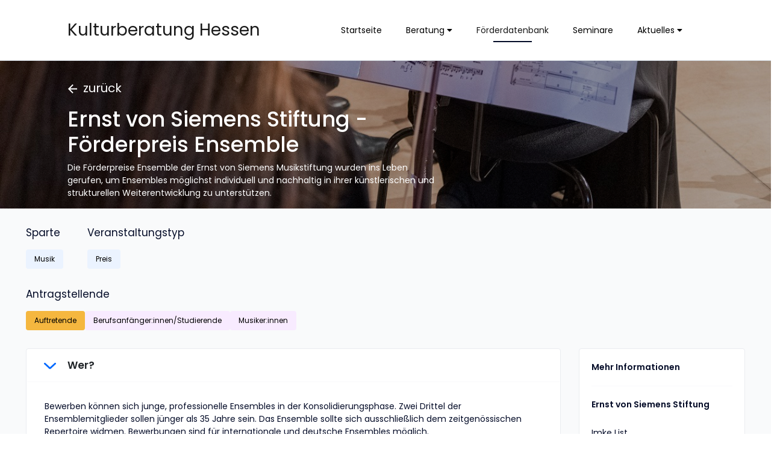

--- FILE ---
content_type: text/html; charset=UTF-8
request_url: https://kulturberatung-hessen.de/foerderprogramme/ernst-von-siemens-stiftung-foerderpreis-ensemble
body_size: 22743
content:
<!DOCTYPE html>
<html lang="de">
    <head>
        <meta
            name="viewport"
            content="width=device-width, initial-scale=1, shrink-to-fit=no"
        />
        <meta http-equiv="X-UA-Compatible" content="IE=edge" />
        <meta charset="utf-8" />

        <!--<link rel="shortcut icon" href="/images/kulturberatung-hessen/logo-lmr.jpg">-->

        <title>Ernst von Siemens Stiftung - F&ouml;rderpreis Ensemble | Kulturberatung Hessen</title>
<meta name="description" content="Die F&ouml;rderpreise Ensemble der Ernst von Siemens Musikstiftung wurden ins Leben gerufen, um Ensembles m&ouml;glichst individuell und nachhaltig in ihrer k&uuml;nstlerischen und strukturellen Weiterentwicklung zu unterst&uuml;tzen." />
<meta property="og:type" content="website" />
<meta property="og:title" content="Ernst von Siemens Stiftung - F&ouml;rderpreis Ensemble" />
<meta property="og:description" content="Die F&ouml;rderpreise Ensemble der Ernst von Siemens Musikstiftung wurden ins Leben gerufen, um Ensembles m&ouml;glichst individuell und nachhaltig in ihrer k&uuml;nstlerischen und strukturellen Weiterentwicklung zu unterst&uuml;tzen." />
<meta property="og:url" content="https://kulturberatung-hessen.de/foerderprogramme/ernst-von-siemens-stiftung-foerderpreis-ensemble" />
<meta property="og:site_name" content="Kulturberatung Hessen" />
<meta property="og:locale" content="de_DE" />
<meta name="twitter:card" content="summary_large_image" />
<meta name="twitter:title" content="Ernst von Siemens Stiftung - F&ouml;rderpreis Ensemble" />
<meta name="twitter:description" content="Die F&ouml;rderpreise Ensemble der Ernst von Siemens Musikstiftung wurden ins Leben gerufen, um Ensembles m&ouml;glichst individuell und nachhaltig in ihrer k&uuml;nstlerischen und strukturellen Weiterentwicklung zu unterst&uuml;tzen." />
<link href="https://kulturberatung-hessen.de/" rel="home" />
<link href="https://kulturberatung-hessen.de/foerderprogramme/ernst-von-siemens-stiftung-foerderpreis-ensemble" rel="canonical" />
<link type="text/plain" rel="author" href="https://kulturberatung-hessen.de/humans.txt" />  <script>
  (function(d, s, id, w, f){
      w[f] = w[f] || function() {
          (w[f].q = w[f].q || []).push(arguments)
      };
      var js, fjs = d.getElementsByTagName(s)[0];
      if (d.getElementById(id)){ return; }
      js = d.createElement(s); js.id = id;
      js.onload = function(){
          // remote script has loaded
      };
      js.async = true;
      js.src = "https://cdn.trackboxx.info/p/tracker.js";
      fjs.parentNode.insertBefore(js, fjs);
  }(document, 'script', 'trackboxx-script', window, 'trackboxx'));
  trackboxx('set', 'siteId', 'TB-63953074');
  trackboxx('trackPageview');
</script> 

        <link rel="stylesheet" href="/css/site.css?id=242b6859768a8060eddc21fdf4fe0224" />
    </head>

    <body>
        <nav class="navbar navbar-expand-lg fixed-top navbar-light">
    <a class="navbar-brand" href="/">
        <span>Kulturberatung Hessen</span>
    </a>
    <button class="navbar-toggler" type="button" data-toggle="collapse" data-target="#navbarContent"
        aria-controls="navbarContent" aria-expanded="false" aria-label="Toggle navigation">
        <span class="navbar-toggler-icon"></span>
    </button>

    <div class="collapse navbar-collapse" id="navbarContent">
        <ul class="navbar-nav navbar-right">
            

            

            <li class="nav-item  ">
                <a class="nav-link" href="/">Startseite</a>
            </li>

            

            

            

            <li class="nav-item nav-item-menu  ">
                
                    <span class="nav-link">Beratung <i class="fa fa-caret-down"></i></span>
                
                <div class="navbar-dropdown">
                    <ul class="navbar-nav-dropdown">
                        
                        
                        <li class="nav-dropdown">
                            <a class="nav-link dropdown-link" href="/beratung/kulturelle-bildung">Kulturelle Bildung & Sonstiges</a>
                        </li>
                        
                        
                        
                        <li class="nav-dropdown">
                            <a class="nav-link dropdown-link" href="/beratung/literatur">Literatur</a>
                        </li>
                        
                        
                        
                        <li class="nav-dropdown">
                            <a class="nav-link dropdown-link" href="/beratung/museum">Museum</a>
                        </li>
                        
                        
                        
                        <li class="nav-dropdown">
                            <a class="nav-link dropdown-link" href="/beratung/musik">Musik</a>
                        </li>
                        
                        
                        
                        
                        
                        <li class="nav-dropdown">
                            <a class="nav-link dropdown-link" href="/beratung/darstellende-kuenste">Darstellende Künste</a>
                        </li>
                        
                        
                        
                        <li class="nav-dropdown">
                            <a class="nav-link dropdown-link" href="/beratung/digitalitaetsberatung-spartenuebergreifend">Digitalitätsberatung spartenübergreifend</a>
                        </li>
                        
                        
                        
                        <li class="nav-dropdown">
                            <a class="nav-link dropdown-link" href="/beratung/film-und-medien">Film & Medien</a>
                        </li>
                        
                        
                        
                        <li class="nav-dropdown">
                            <a class="nav-link dropdown-link" href="/beratung/soziokulturelle-zentren">Soziokulturelle Zentren</a>
                        </li>
                        
                        

                        
                        
                        
                        
                        
                        
                        
                        
                        
                        
                        
                        
                        
                        
                        
                        
                        
                        
                        <li class="nav-dropdown">
                            <a class="nav-link dropdown-link" href="/beratung/weitere-beratungsstellen">weitere Beratungsstellen und Wissensquellen</a>
                        </li>
                        
                        
                    </ul>
                </div>
            </li>

            

            

            

            <li class="nav-item active ">
                <a class="nav-link" href="/foerderprogramme">Förderdatenbank</a>
            </li>

            

            

            

            <li class="nav-item  ">
                <a class="nav-link" href="/seminare">Seminare</a>
            </li>

            

            

            

            <li class="nav-item nav-item-menu  ">
                
                    <a class="nav-link" href="/aktuelles">Aktuelles <i class="fa fa-caret-down"></i></a>
                
                <div class="navbar-dropdown">
                    <ul class="navbar-nav-dropdown">
                        
                        
                        <li class="nav-dropdown">
                            <a class="nav-link dropdown-link" href="/aktuelles?category=gema-ksk-und-co">Gema / KSK und Co</a>
                        </li>
                        
                        
                        
                        <li class="nav-dropdown">
                            <a class="nav-link dropdown-link" href="/newsletter">Newsletter</a>
                        </li>
                        
                        
                        
                        <li class="nav-dropdown">
                            <a class="nav-link dropdown-link" href="/aktuelles?category=neuigkeiten-und-ausschreibungen">Neuigkeiten und Ausschreibungen</a>
                        </li>
                        
                        
                        
                        <li class="nav-dropdown">
                            <a class="nav-link dropdown-link" href="/aktuelles?category=meldungen-aus-politik-und-behoerden">Politik und Behörden</a>
                        </li>
                        
                        

                        
                        
                        
                        
                        
                        
                        
                        
                        
                    </ul>
                </div>
            </li>

            

            
        </ul>
    </div>
</nav>


        <main>
            <section class="banner" style="background-image: url('/images/bilder_sparten_final/_C2I2813-Musik-1.jpg')">
    <div class="row banner-wrapper left">
        <div class="banner-content col-lg-6">
            <a onclick="window.history.back();" class="btn btn-back">
                <img src="/images/theme/icons/Icon-arrow-back.svg" alt="back">zurück
            </a>
            <!-- <p class="banner-indicator btn-effect">Grant</p> -->
            <h1>Ernst von Siemens Stiftung - Förderpreis Ensemble</h1>
            <p class="banner-description">
                Die Förderpreise Ensemble der Ernst von Siemens Musikstiftung wurden ins Leben gerufen, um Ensembles möglichst individuell und nachhaltig in ihrer künstlerischen und strukturellen Weiterentwicklung zu unterstützen.
            </p>
        </div>
    </div>
</section>

<section class="section grant-details">
    <div class="container">
        <div class="row">
            <div class="col-lg-9">
                <div class="grant-details-row">
                    
                    <div class="meta-wrapper">
                        <p class="title">Sparte</p>
                        <div class="tag-wrapper">
                            
                            <div class="tag tag-primary">Musik</div>
                            
                        </div>
                    </div>
                    
                    
                    <div class="meta-wrapper">
                        <p class="title">Veranstaltungstyp</p>
                        <div class="tag-wrapper">
                            
                            <div class="tag tag-primary">Preis</div>
                            
                        </div>
                    </div>
                    
                </div>

                
                <div class="grant-details-row">
                    <div class="meta-wrapper">
                        <p class="title">Antragstellende</p>
                        <div class="tag-wrapper">
                            
                            <div class="tag tag-danger" style="background-color: #F5B73F">Auftretende</div>
                            
                            <div class="tag tag-danger" ">Berufsanfänger:innen/Studierende</div>
                            
                            <div class="tag tag-danger" ">Musiker:innen</div>
                            
                        </div>
                    </div>
                </div>
                
            </div>
        </div>

        <div class="row full-row">
            <div class="col-lg-9 full-row-col">

                <div class="accordion mb-3" id="faq_who">
                    <button type="button" class="btn btn-accordion" data-toggle="collapse"
                        data-target="#collapse-faq_who" aria-expanded="false" aria-controls="collapse-faq_who">
                        <img src="/images/theme/icons/icon-chevron-down.svg" alt="chevron">
                        Wer?
                    </button>
                    <div class="collapse show" id="collapse-faq_who">
                        <div class="card-body">
                            <p>Bewerben können sich junge, professionelle Ensembles in der Konsolidierungsphase. Zwei Drittel der Ensemblemitglieder sollen jünger als 35 Jahre sein. Das Ensemble sollte sich ausschließlich dem zeitgenössischen Repertoire widmen. Bewerbungen sind für internationale und deutsche Ensembles möglich. </p>
                        </div>
                    </div>
                </div>

                <div class="accordion mb-3" id="faq_what">
                    <button type="button" class="btn btn-accordion" data-toggle="collapse"
                        data-target="#collapse-faq_what" aria-expanded="false" aria-controls="collapse-faq_what">
                        <img src="/images/theme/icons/icon-chevron-down.svg" alt="chevron">
                        Was?
                    </button>
                    <div class="collapse show" id="collapse-faq_what">
                        <div class="card-body">
                            <p>Die Förderpreise Ensemble der Ernst von Siemens Musikstiftung wurden ins Leben gerufen, um Ensembles möglichst individuell und nachhaltig in ihrer künstlerischen und strukturellen Weiterentwicklung zu unterstützen. Zwei Ensembles werden jährlich je mit bis zu 75.000 € ausgezeichnet.</p><p>Zahlreiche Ensembles machen mit zunehmender Professionalisierung die Erfahrung, dass ihr künstlerischer Erfolg auch strukturelle, rechtliche, organisatorische und finanzielle Herausforderungen mit sich bringt. In dieser Phase der Konsolidierung möchte die Ernst von Siemens Musikstiftung mit dem Preis bei der Stabilisierung helfen. Wichtig dabei ist, dass individuelle Problemdarstellung und ein nachhaltiger Lösungsansatz über den Förderzeitraum hinaus vom Ensemble selbst kommen.</p>
                        </div>
                    </div>
                </div>

                <div class="accordion mb-3" id="faq_when">
                    <button type="button" class="btn btn-accordion" data-toggle="collapse"
                        data-target="#collapse-faq_when" aria-expanded="false" aria-controls="collapse-faq_when">
                        <img src="/images/theme/icons/icon-chevron-down.svg" alt="chevron">
                        Wann und wie?
                    </button>
                    <div class="collapse" id="collapse-faq_when">
                        <div class="card-body">
                            <p>Eine Bewerbung um die Förderpreise Ensemble 2025 ist von Januar bis 15. März 2024 möglich. Der Förderzeitraum für zum März 2024 eingereichte Bewerbungen erstreckt sich über das Jahr 2025. </p><p><a target="_blank" href="https://ensemble-foerderpreis.evs-musikstiftung.ch"><strong>Zur Bewerbung</strong></a></p>
                        </div>
                    </div>
                </div>

                
            </div>

            <div class="col-lg-3 full-row-col">
                <div class="contact-wrapper">
                    <p class="contact-header">Mehr Informationen</p>
                    <p class="title">Ernst von Siemens Stiftung</p>
                    <p class="description">Imke List</p>
                    <div class="contact-meta-wrapper">

                        
                        <a class="contact-meta-item" href="mailto:ensembleprize@evs-musikstiftung.ch">
                            <img src="/images/theme/icons/icon-email.svg" alt="email">
                            <p>ensembleprize@evs-musikstiftung.ch</p>
                        </a>
                        

                        

                        
                        <a class="contact-meta-item" href="https://www.evs-musikstiftung.ch/de/foerderpreis-ensemble-information.html" target="_blank">
                            <img style="max-height: 16px;" src="/images/theme/icons/website.png" alt="website">
                            <p>Zur Webseite</p>
                        </a>
                        

                    </div>
                </div>
            </div>
        </div>
</section>

<section class="section grant-wrapper">
    <div class="container">
        <div class="row">
            <div class="col-12">
                <h4 class="title">Weitere Förderprogramme</h4>
            </div>
        </div>
        <div class="row">
            
            <div class="col-12 col-md-4">
    <a class="grant-card" href="/foerderprogramme/acts-act-aware-in-concert" title="ACTS ACT - Aware In Concert">
        <div class="grant-card-wrapper">
            <div class="grant-card-header">
                
                <div class="tag tag-primary mr-2 mb-2">Weiterbildung</div>
                
                <div class="tag tag-primary mr-2 mb-2">Workshop</div>
                
                <div class="tag tag-primary mr-2 mb-2">Stipendium</div>
                
            </div>
            <div class="grant-card-content">
                <p class="title">ACTS ACT - Aware In Concert</p>
                <p class="description mb-3 mt-3">
                    Das Bildungsprogramm vermittelt auf Artists zugeschnittene Awareness Grundlagen, aufbauende Inhalte und präventive Maßnahmen für Konzerte. Im Rahmen des Weiterbildungsprogramms ACTS ACT werden sechs Scholarships vergeben, die es Artists und deren Umfeld ermöglichen, kostenlos teilzunehmen.
                </p>
            </div>
            <div
                class="grant-card-footer"
                data-html="true"
                data-toggle="tooltip"
                data-placement="top"
                title='<div class="tag-wrapper"><div class="tag tag-danger" style="background-color: #D990F5;">Vereine / Stiftungen / Kirchen</div><div class="tag tag-danger" style="background-color: #F55B53;">Soziokulturelle Zentren und offene Jugendhäuser</div></div>'
            >
                <div class="tag-wrapper">
                    
                    <div
                        class="tag tag-danger"
                        style="background-color: #F5B73F;"
                    >
                        Auftretende
                    </div>
                    
                    <div
                        class="tag tag-danger"
                        style=""
                    >
                        Musiker:innen
                    </div>
                    
                    <div
                        class="tag tag-danger"
                        style=""
                    >
                        Veranstalter:innen
                    </div>
                     

                    <span>2 weitere</span>
                    
                </div>
            </div>
        </div>
    </a>
</div>

            
            <div class="col-12 col-md-4">
    <a class="grant-card" href="/foerderprogramme/air_frankfurt" title="AIR_Frankfurt">
        <div class="grant-card-wrapper">
            <div class="grant-card-header">
                
                <div class="tag tag-primary mr-2 mb-2">Stipendium</div>
                
                <div class="tag tag-primary mr-2 mb-2">Residenz</div>
                
                <div class="tag tag-primary mr-2 mb-2">Finanzen</div>
                
            </div>
            <div class="grant-card-content">
                <p class="title">AIR_Frankfurt</p>
                <p class="description mb-3 mt-3">
                    Das Artist in Residence – Programm AIR_Frankfurt verfolgt das Ziel, den internationalen Austausch zwischen Frankfurt und aufstrebenden Kunstzentren weltweit zu fördern.
Frankfurter Künstler:innen sowie Künstler:innen aus dem Ausland soll während dreimonatiger Künstler:innen-Residenzen die
                </p>
            </div>
            <div
                class="grant-card-footer"
                data-html="true"
                data-toggle="tooltip"
                data-placement="top"
                title='<div class="tag-wrapper"><div class="tag tag-danger" style="">AIR_Frankfurt</div></div>'
            >
                <div class="tag-wrapper">
                    
                    <div
                        class="tag tag-danger"
                        style=""
                    >
                        Bildende Künstler:innen
                    </div>
                     
                </div>
            </div>
        </div>
    </a>
</div>

            
        </div>
    </div>
</section>

        </main>

        <footer class="footer">
    <div class="section footer-navigation">
        <div class="container">
            <div class="row">
                <div class="col-lg-4">
                    <div class="copyright">
                        <span
                            >Copyright (c) 2026 Kulturberatung
                            Hessen - Alle Rechte vorbehalten.</span
                        >
                    </div>
                </div>
                <div class="col-lg-4 description"></div>
                <div class="col-lg-4 footer-link">
                    <div class="footer-link-wrapper">
                        
                        <a class="footer-link-item" href="/datenschutz">
                            Datenschutz</a
                        >
                        
                        <a class="footer-link-item" href="/impressum">
                            Impressum</a
                        >
                        
                    </div>
                </div>
            </div>
        </div>
    </div>

    <div class="section sponsor">
        <div>
            <img
                class="mr-3"
                src="/images/kulturberatung-hessen/HMWK_schmal.png"
                style="max-width: 130px;"
            />
            <img
                class="mr-3"
                src="/images/kulturberatung-hessen/logo-mpk.jpeg"
            />
        </div>
        Gefördert durch das Hessische Ministerium für Wissenschaft und
        Forschung, Kunst und Kultur
    </div>
</footer>


        <script
            src="https://cdn.jsdelivr.net/npm/jquery@3.5.1/dist/jquery.slim.min.js"
            integrity="sha384-DfXdz2htPH0lsSSs5nCTpuj/zy4C+OGpamoFVy38MVBnE+IbbVYUew+OrCXaRkfj"
            crossorigin="anonymous"
        ></script>
        <script
            src="https://cdn.jsdelivr.net/npm/bootstrap@4.6.2/dist/js/bootstrap.bundle.min.js"
            integrity="sha384-Fy6S3B9q64WdZWQUiU+q4/2Lc9npb8tCaSX9FK7E8HnRr0Jz8D6OP9dO5Vg3Q9ct"
            crossorigin="anonymous"
        ></script>
        <script src="/js/site.js?id=cfde8ad126eb9829a26f8ed5f090b120"></script>
    </body>
</html>


--- FILE ---
content_type: image/svg+xml
request_url: https://kulturberatung-hessen.de/images/theme/icons/icon-email.svg
body_size: 617
content:
<svg width="20" height="20" version="1.1" viewBox="0 0 20 20" xmlns="http://www.w3.org/2000/svg"><g transform="matrix(.8548 0 0 .8548 -215.4 -31.14)" fill="#d35400" data-name="Group 340"><path transform="translate(248.5 31.69)" d="m20.45 16.56 4.317 4.628c0.6778 0.6744-0.3558 1.71-1.035 1.035l-4.302-4.61-1.112 1.157c-1.797 1.836-4.748 1.795-6.53-0.038l-1.166-1.119-4.207 4.612c-0.6792 0.6752-1.713-0.3606-1.035-1.035l4.307-4.513-6.317-6.408-0.003507 12.5c0.00329 0.9927 0.8073 1.797 1.8 1.8h19.8c0.9927-0.0033 1.797-0.8073 1.8-1.8l-6e-6 -12.49z" data-name="Path 1"/><path transform="translate(248.4 32.12)" d="m17.45 17.25 8.828-8.985c-0.3152-0.2552-0.7085-0.3943-1.114-0.394h-19.82c-0.4057-0.001215-0.7993 0.138-1.114 0.394l8.828 8.985c1.199 1.229 3.195 1.229 4.394 0z" data-name="Path 2"/></g></svg>


--- FILE ---
content_type: image/svg+xml
request_url: https://kulturberatung-hessen.de/images/theme/icons/Icon-arrow-back.svg
body_size: 173
content:
<svg xmlns="http://www.w3.org/2000/svg" width="24.047" height="24.047" viewBox="0 0 24.047 24.047">
  <path id="Icon_ionic-md-arrow-back" data-name="Icon ionic-md-arrow-back" d="M30.023,16.5H11.763L20.18,8.081,18,5.977,5.977,18,18,30.023l2.1-2.1L11.763,19.5h18.26Z" transform="translate(-5.977 -5.977)" fill="#fff"/>
</svg>


--- FILE ---
content_type: image/svg+xml
request_url: https://kulturberatung-hessen.de/images/theme/icons/icon-chevron-down.svg
body_size: 204
content:
<svg xmlns="http://www.w3.org/2000/svg" width="23.619" height="13.503" viewBox="0 0 23.619 13.503">
  <path id="Icon_ionic-ios-arrow-back" data-name="Icon ionic-ios-arrow-back" d="M15.321,18l8.937-8.93a1.688,1.688,0,0,0-2.391-2.384L11.742,16.8a1.685,1.685,0,0,0-.049,2.327L21.86,29.32a1.688,1.688,0,0,0,2.391-2.384Z" transform="translate(-6.194 24.754) rotate(-90)" fill="#0069ff"/>
</svg>


--- FILE ---
content_type: image/svg+xml
request_url: https://kulturberatung-hessen.de/images/theme/icons/external.svg
body_size: 221
content:
<svg width="12" height="12" version="1.1" viewBox="0 0 12 12" xmlns="http://www.w3.org/2000/svg"><g fill="none" stroke="#000" stroke-linecap="round" stroke-linejoin="round"><path d="m6.5 3h-6v8.5l8.75-1e-6v-5.75" style="paint-order:fill markers stroke"/><path d="m4.75 7.75 6.75-7.25" style="paint-order:fill markers stroke"/><path d="m6.25 0.5h5.25v5.75" style="paint-order:fill markers stroke"/></g></svg>
